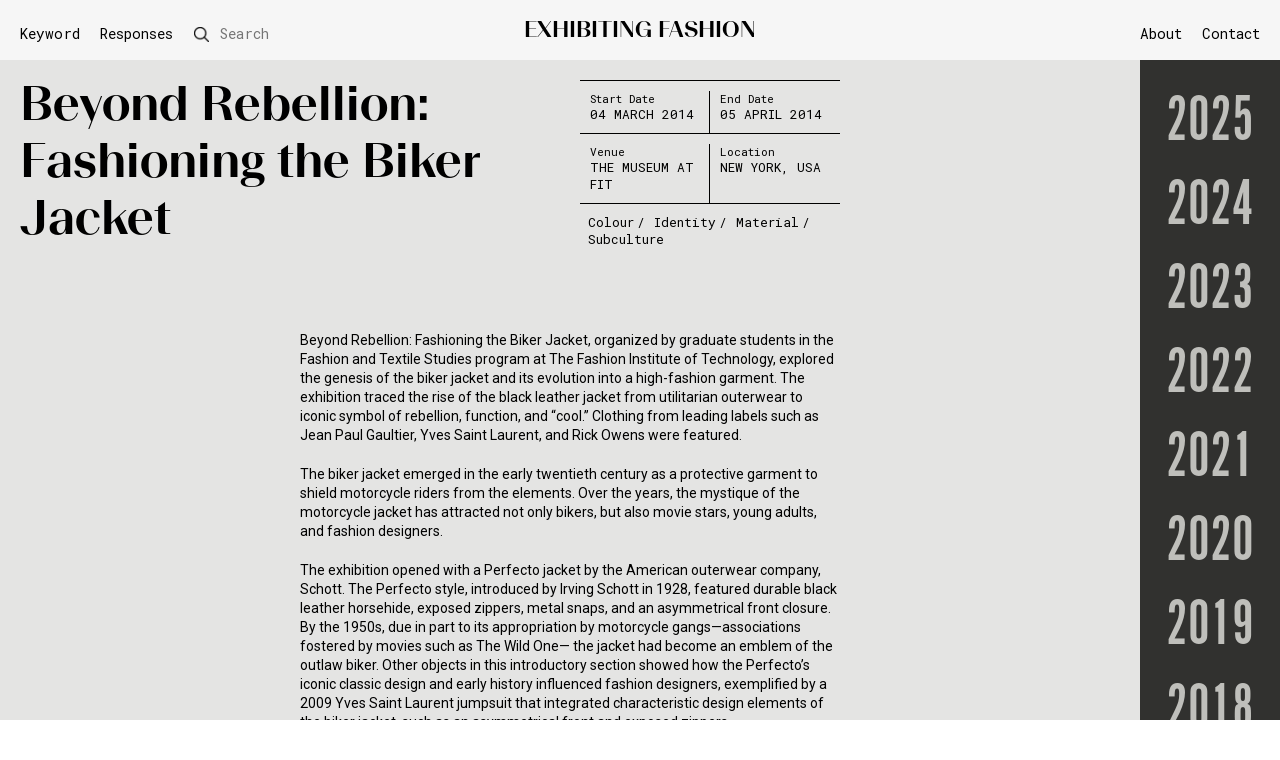

--- FILE ---
content_type: text/html; charset=UTF-8
request_url: https://fashionexhibitionmaking.arts.ac.uk/beyond-rebellion-fashioning-the-biker-jacket/
body_size: 48641
content:
<!DOCTYPE html>

<html lang="en-GB">
<head>

		<meta charset="UTF-8" />
		<meta name="viewport" content="width=device-width" />

		<!--theme colour-->
		<meta name="theme-color" content="#f6f6f6"/>



		<link rel="icon" type="image/png" href="https://fashionexhibitionmaking.arts.ac.uk/wp-content/uploads/2020/07/favicon.ico">

		<link href="https://fonts.googleapis.com/css2?family=Roboto&family=Roboto+Mono&display=swap" rel="stylesheet">

		<link rel="stylesheet" href="https://use.typekit.net/waw5koz.css">


		<link rel="stylesheet" type="text/css" href="https://fashionexhibitionmaking.arts.ac.uk/wp-content/themes/lcf-theme-v12/assets/css/stylesheet.css"/>
		<link rel="stylesheet" type="text/css" href="https://fashionexhibitionmaking.arts.ac.uk/wp-content/themes/lcf-theme-v12/assets/css/accessibility.css"/>


		<script src="https://ajax.googleapis.com/ajax/libs/jquery/3.4.1/jquery.min.js"></script>
		<script data-search-pseudo-elements src="https://use.fontawesome.com/releases/v5.6.3/js/all.js" integrity="sha384-EIHISlAOj4zgYieurP0SdoiBYfGJKkgWedPHH4jCzpCXLmzVsw1ouK59MuUtP4a1" crossorigin="anonymous"></script>

		<script src="https://fashionexhibitionmaking.arts.ac.uk/wp-content/themes/lcf-theme-v12/assets/dist/scripts.min.js"></script>
		<script src="https://fashionexhibitionmaking.arts.ac.uk/wp-content/themes/lcf-theme-v12/assets/dist/functions.js"></script>
		<script src="https://fashionexhibitionmaking.arts.ac.uk/wp-content/themes/lcf-theme-v12/assets/dist/sliders.js"></script>
		<script src="https://fashionexhibitionmaking.arts.ac.uk/wp-content/themes/lcf-theme-v12/assets/dist/year-nav.js"></script>



	<meta name='robots' content='index, follow, max-image-preview:large, max-snippet:-1, max-video-preview:-1' />
	<style>img:is([sizes="auto" i], [sizes^="auto," i]) { contain-intrinsic-size: 3000px 1500px }</style>
	
	<!-- This site is optimized with the Yoast SEO plugin v26.5 - https://yoast.com/wordpress/plugins/seo/ -->
	<title>Beyond Rebellion: Fashioning the Biker Jacket  - Exhibiting Fashion</title>
	<link rel="canonical" href="https://fashionexhibitionmaking.arts.ac.uk/beyond-rebellion-fashioning-the-biker-jacket/" />
	<meta property="og:locale" content="en_GB" />
	<meta property="og:type" content="article" />
	<meta property="og:title" content="Beyond Rebellion: Fashioning the Biker Jacket  - Exhibiting Fashion" />
	<meta property="og:url" content="https://fashionexhibitionmaking.arts.ac.uk/beyond-rebellion-fashioning-the-biker-jacket/" />
	<meta property="og:site_name" content="Exhibiting Fashion" />
	<meta property="article:published_time" content="2014-03-04T16:18:13+00:00" />
	<meta property="article:modified_time" content="2025-12-04T15:43:05+00:00" />
	<meta name="author" content="Bre Stitt" />
	<meta name="twitter:card" content="summary_large_image" />
	<meta name="twitter:label1" content="Written by" />
	<meta name="twitter:data1" content="Bre Stitt" />
	<script type="application/ld+json" class="yoast-schema-graph">{"@context":"https://schema.org","@graph":[{"@type":"WebPage","@id":"https://fashionexhibitionmaking.arts.ac.uk/beyond-rebellion-fashioning-the-biker-jacket/","url":"https://fashionexhibitionmaking.arts.ac.uk/beyond-rebellion-fashioning-the-biker-jacket/","name":"Beyond Rebellion: Fashioning the Biker Jacket  - Exhibiting Fashion","isPartOf":{"@id":"https://fashionexhibitionmaking.arts.ac.uk/#website"},"datePublished":"2014-03-04T16:18:13+00:00","dateModified":"2025-12-04T15:43:05+00:00","author":{"@id":"https://fashionexhibitionmaking.arts.ac.uk/#/schema/person/5bd4467870647b643269d6684fde7044"},"breadcrumb":{"@id":"https://fashionexhibitionmaking.arts.ac.uk/beyond-rebellion-fashioning-the-biker-jacket/#breadcrumb"},"inLanguage":"en-GB","potentialAction":[{"@type":"ReadAction","target":["https://fashionexhibitionmaking.arts.ac.uk/beyond-rebellion-fashioning-the-biker-jacket/"]}]},{"@type":"BreadcrumbList","@id":"https://fashionexhibitionmaking.arts.ac.uk/beyond-rebellion-fashioning-the-biker-jacket/#breadcrumb","itemListElement":[{"@type":"ListItem","position":1,"name":"Home","item":"https://fashionexhibitionmaking.arts.ac.uk/"},{"@type":"ListItem","position":2,"name":"Archive","item":"https://fashionexhibitionmaking.arts.ac.uk/archive/"},{"@type":"ListItem","position":3,"name":"Beyond Rebellion: Fashioning the Biker Jacket "}]},{"@type":"WebSite","@id":"https://fashionexhibitionmaking.arts.ac.uk/#website","url":"https://fashionexhibitionmaking.arts.ac.uk/","name":"Exhibiting Fashion","description":"Comprises an illustrated annual listing of international exhibitions. We invite creative responses to selected exhibitions that interrogate aspects of curatorial practices.","potentialAction":[{"@type":"SearchAction","target":{"@type":"EntryPoint","urlTemplate":"https://fashionexhibitionmaking.arts.ac.uk/?s={search_term_string}"},"query-input":{"@type":"PropertyValueSpecification","valueRequired":true,"valueName":"search_term_string"}}],"inLanguage":"en-GB"},{"@type":"Person","@id":"https://fashionexhibitionmaking.arts.ac.uk/#/schema/person/5bd4467870647b643269d6684fde7044","name":"Bre Stitt","image":{"@type":"ImageObject","inLanguage":"en-GB","@id":"https://fashionexhibitionmaking.arts.ac.uk/#/schema/person/image/","url":"https://secure.gravatar.com/avatar/0aee7f3ca1ea257b3b0adfb386acf1c4a837bc36755d97d7a053287208fc8541?s=96&d=mm&r=g","contentUrl":"https://secure.gravatar.com/avatar/0aee7f3ca1ea257b3b0adfb386acf1c4a837bc36755d97d7a053287208fc8541?s=96&d=mm&r=g","caption":"Bre Stitt"},"url":"https://fashionexhibitionmaking.arts.ac.uk/author/brestitt/"}]}</script>
	<!-- / Yoast SEO plugin. -->


<link rel="alternate" type="application/rss+xml" title="Exhibiting Fashion &raquo; Beyond Rebellion: Fashioning the Biker Jacket  Comments Feed" href="https://fashionexhibitionmaking.arts.ac.uk/beyond-rebellion-fashioning-the-biker-jacket/feed/" />
<link rel='stylesheet' id='wp-block-library-css' href='https://fashionexhibitionmaking.arts.ac.uk/wp-includes/css/dist/block-library/style.min.css?ver=6.8.3' type='text/css' media='all' />
<style id='classic-theme-styles-inline-css' type='text/css'>
/*! This file is auto-generated */
.wp-block-button__link{color:#fff;background-color:#32373c;border-radius:9999px;box-shadow:none;text-decoration:none;padding:calc(.667em + 2px) calc(1.333em + 2px);font-size:1.125em}.wp-block-file__button{background:#32373c;color:#fff;text-decoration:none}
</style>
<style id='global-styles-inline-css' type='text/css'>
:root{--wp--preset--aspect-ratio--square: 1;--wp--preset--aspect-ratio--4-3: 4/3;--wp--preset--aspect-ratio--3-4: 3/4;--wp--preset--aspect-ratio--3-2: 3/2;--wp--preset--aspect-ratio--2-3: 2/3;--wp--preset--aspect-ratio--16-9: 16/9;--wp--preset--aspect-ratio--9-16: 9/16;--wp--preset--color--black: #000000;--wp--preset--color--cyan-bluish-gray: #abb8c3;--wp--preset--color--white: #ffffff;--wp--preset--color--pale-pink: #f78da7;--wp--preset--color--vivid-red: #cf2e2e;--wp--preset--color--luminous-vivid-orange: #ff6900;--wp--preset--color--luminous-vivid-amber: #fcb900;--wp--preset--color--light-green-cyan: #7bdcb5;--wp--preset--color--vivid-green-cyan: #00d084;--wp--preset--color--pale-cyan-blue: #8ed1fc;--wp--preset--color--vivid-cyan-blue: #0693e3;--wp--preset--color--vivid-purple: #9b51e0;--wp--preset--gradient--vivid-cyan-blue-to-vivid-purple: linear-gradient(135deg,rgba(6,147,227,1) 0%,rgb(155,81,224) 100%);--wp--preset--gradient--light-green-cyan-to-vivid-green-cyan: linear-gradient(135deg,rgb(122,220,180) 0%,rgb(0,208,130) 100%);--wp--preset--gradient--luminous-vivid-amber-to-luminous-vivid-orange: linear-gradient(135deg,rgba(252,185,0,1) 0%,rgba(255,105,0,1) 100%);--wp--preset--gradient--luminous-vivid-orange-to-vivid-red: linear-gradient(135deg,rgba(255,105,0,1) 0%,rgb(207,46,46) 100%);--wp--preset--gradient--very-light-gray-to-cyan-bluish-gray: linear-gradient(135deg,rgb(238,238,238) 0%,rgb(169,184,195) 100%);--wp--preset--gradient--cool-to-warm-spectrum: linear-gradient(135deg,rgb(74,234,220) 0%,rgb(151,120,209) 20%,rgb(207,42,186) 40%,rgb(238,44,130) 60%,rgb(251,105,98) 80%,rgb(254,248,76) 100%);--wp--preset--gradient--blush-light-purple: linear-gradient(135deg,rgb(255,206,236) 0%,rgb(152,150,240) 100%);--wp--preset--gradient--blush-bordeaux: linear-gradient(135deg,rgb(254,205,165) 0%,rgb(254,45,45) 50%,rgb(107,0,62) 100%);--wp--preset--gradient--luminous-dusk: linear-gradient(135deg,rgb(255,203,112) 0%,rgb(199,81,192) 50%,rgb(65,88,208) 100%);--wp--preset--gradient--pale-ocean: linear-gradient(135deg,rgb(255,245,203) 0%,rgb(182,227,212) 50%,rgb(51,167,181) 100%);--wp--preset--gradient--electric-grass: linear-gradient(135deg,rgb(202,248,128) 0%,rgb(113,206,126) 100%);--wp--preset--gradient--midnight: linear-gradient(135deg,rgb(2,3,129) 0%,rgb(40,116,252) 100%);--wp--preset--font-size--small: 13px;--wp--preset--font-size--medium: 20px;--wp--preset--font-size--large: 36px;--wp--preset--font-size--x-large: 42px;--wp--preset--spacing--20: 0.44rem;--wp--preset--spacing--30: 0.67rem;--wp--preset--spacing--40: 1rem;--wp--preset--spacing--50: 1.5rem;--wp--preset--spacing--60: 2.25rem;--wp--preset--spacing--70: 3.38rem;--wp--preset--spacing--80: 5.06rem;--wp--preset--shadow--natural: 6px 6px 9px rgba(0, 0, 0, 0.2);--wp--preset--shadow--deep: 12px 12px 50px rgba(0, 0, 0, 0.4);--wp--preset--shadow--sharp: 6px 6px 0px rgba(0, 0, 0, 0.2);--wp--preset--shadow--outlined: 6px 6px 0px -3px rgba(255, 255, 255, 1), 6px 6px rgba(0, 0, 0, 1);--wp--preset--shadow--crisp: 6px 6px 0px rgba(0, 0, 0, 1);}:where(.is-layout-flex){gap: 0.5em;}:where(.is-layout-grid){gap: 0.5em;}body .is-layout-flex{display: flex;}.is-layout-flex{flex-wrap: wrap;align-items: center;}.is-layout-flex > :is(*, div){margin: 0;}body .is-layout-grid{display: grid;}.is-layout-grid > :is(*, div){margin: 0;}:where(.wp-block-columns.is-layout-flex){gap: 2em;}:where(.wp-block-columns.is-layout-grid){gap: 2em;}:where(.wp-block-post-template.is-layout-flex){gap: 1.25em;}:where(.wp-block-post-template.is-layout-grid){gap: 1.25em;}.has-black-color{color: var(--wp--preset--color--black) !important;}.has-cyan-bluish-gray-color{color: var(--wp--preset--color--cyan-bluish-gray) !important;}.has-white-color{color: var(--wp--preset--color--white) !important;}.has-pale-pink-color{color: var(--wp--preset--color--pale-pink) !important;}.has-vivid-red-color{color: var(--wp--preset--color--vivid-red) !important;}.has-luminous-vivid-orange-color{color: var(--wp--preset--color--luminous-vivid-orange) !important;}.has-luminous-vivid-amber-color{color: var(--wp--preset--color--luminous-vivid-amber) !important;}.has-light-green-cyan-color{color: var(--wp--preset--color--light-green-cyan) !important;}.has-vivid-green-cyan-color{color: var(--wp--preset--color--vivid-green-cyan) !important;}.has-pale-cyan-blue-color{color: var(--wp--preset--color--pale-cyan-blue) !important;}.has-vivid-cyan-blue-color{color: var(--wp--preset--color--vivid-cyan-blue) !important;}.has-vivid-purple-color{color: var(--wp--preset--color--vivid-purple) !important;}.has-black-background-color{background-color: var(--wp--preset--color--black) !important;}.has-cyan-bluish-gray-background-color{background-color: var(--wp--preset--color--cyan-bluish-gray) !important;}.has-white-background-color{background-color: var(--wp--preset--color--white) !important;}.has-pale-pink-background-color{background-color: var(--wp--preset--color--pale-pink) !important;}.has-vivid-red-background-color{background-color: var(--wp--preset--color--vivid-red) !important;}.has-luminous-vivid-orange-background-color{background-color: var(--wp--preset--color--luminous-vivid-orange) !important;}.has-luminous-vivid-amber-background-color{background-color: var(--wp--preset--color--luminous-vivid-amber) !important;}.has-light-green-cyan-background-color{background-color: var(--wp--preset--color--light-green-cyan) !important;}.has-vivid-green-cyan-background-color{background-color: var(--wp--preset--color--vivid-green-cyan) !important;}.has-pale-cyan-blue-background-color{background-color: var(--wp--preset--color--pale-cyan-blue) !important;}.has-vivid-cyan-blue-background-color{background-color: var(--wp--preset--color--vivid-cyan-blue) !important;}.has-vivid-purple-background-color{background-color: var(--wp--preset--color--vivid-purple) !important;}.has-black-border-color{border-color: var(--wp--preset--color--black) !important;}.has-cyan-bluish-gray-border-color{border-color: var(--wp--preset--color--cyan-bluish-gray) !important;}.has-white-border-color{border-color: var(--wp--preset--color--white) !important;}.has-pale-pink-border-color{border-color: var(--wp--preset--color--pale-pink) !important;}.has-vivid-red-border-color{border-color: var(--wp--preset--color--vivid-red) !important;}.has-luminous-vivid-orange-border-color{border-color: var(--wp--preset--color--luminous-vivid-orange) !important;}.has-luminous-vivid-amber-border-color{border-color: var(--wp--preset--color--luminous-vivid-amber) !important;}.has-light-green-cyan-border-color{border-color: var(--wp--preset--color--light-green-cyan) !important;}.has-vivid-green-cyan-border-color{border-color: var(--wp--preset--color--vivid-green-cyan) !important;}.has-pale-cyan-blue-border-color{border-color: var(--wp--preset--color--pale-cyan-blue) !important;}.has-vivid-cyan-blue-border-color{border-color: var(--wp--preset--color--vivid-cyan-blue) !important;}.has-vivid-purple-border-color{border-color: var(--wp--preset--color--vivid-purple) !important;}.has-vivid-cyan-blue-to-vivid-purple-gradient-background{background: var(--wp--preset--gradient--vivid-cyan-blue-to-vivid-purple) !important;}.has-light-green-cyan-to-vivid-green-cyan-gradient-background{background: var(--wp--preset--gradient--light-green-cyan-to-vivid-green-cyan) !important;}.has-luminous-vivid-amber-to-luminous-vivid-orange-gradient-background{background: var(--wp--preset--gradient--luminous-vivid-amber-to-luminous-vivid-orange) !important;}.has-luminous-vivid-orange-to-vivid-red-gradient-background{background: var(--wp--preset--gradient--luminous-vivid-orange-to-vivid-red) !important;}.has-very-light-gray-to-cyan-bluish-gray-gradient-background{background: var(--wp--preset--gradient--very-light-gray-to-cyan-bluish-gray) !important;}.has-cool-to-warm-spectrum-gradient-background{background: var(--wp--preset--gradient--cool-to-warm-spectrum) !important;}.has-blush-light-purple-gradient-background{background: var(--wp--preset--gradient--blush-light-purple) !important;}.has-blush-bordeaux-gradient-background{background: var(--wp--preset--gradient--blush-bordeaux) !important;}.has-luminous-dusk-gradient-background{background: var(--wp--preset--gradient--luminous-dusk) !important;}.has-pale-ocean-gradient-background{background: var(--wp--preset--gradient--pale-ocean) !important;}.has-electric-grass-gradient-background{background: var(--wp--preset--gradient--electric-grass) !important;}.has-midnight-gradient-background{background: var(--wp--preset--gradient--midnight) !important;}.has-small-font-size{font-size: var(--wp--preset--font-size--small) !important;}.has-medium-font-size{font-size: var(--wp--preset--font-size--medium) !important;}.has-large-font-size{font-size: var(--wp--preset--font-size--large) !important;}.has-x-large-font-size{font-size: var(--wp--preset--font-size--x-large) !important;}
:where(.wp-block-post-template.is-layout-flex){gap: 1.25em;}:where(.wp-block-post-template.is-layout-grid){gap: 1.25em;}
:where(.wp-block-columns.is-layout-flex){gap: 2em;}:where(.wp-block-columns.is-layout-grid){gap: 2em;}
:root :where(.wp-block-pullquote){font-size: 1.5em;line-height: 1.6;}
</style>
<link rel="https://api.w.org/" href="https://fashionexhibitionmaking.arts.ac.uk/wp-json/" /><link rel="alternate" title="JSON" type="application/json" href="https://fashionexhibitionmaking.arts.ac.uk/wp-json/wp/v2/posts/10209" /><link rel="alternate" title="oEmbed (JSON)" type="application/json+oembed" href="https://fashionexhibitionmaking.arts.ac.uk/wp-json/oembed/1.0/embed?url=https%3A%2F%2Ffashionexhibitionmaking.arts.ac.uk%2Fbeyond-rebellion-fashioning-the-biker-jacket%2F" />
<link rel="alternate" title="oEmbed (XML)" type="text/xml+oembed" href="https://fashionexhibitionmaking.arts.ac.uk/wp-json/oembed/1.0/embed?url=https%3A%2F%2Ffashionexhibitionmaking.arts.ac.uk%2Fbeyond-rebellion-fashioning-the-biker-jacket%2F&#038;format=xml" />

		<!-- GA Google Analytics @ https://m0n.co/ga -->
		<script>
			(function(i,s,o,g,r,a,m){i['GoogleAnalyticsObject']=r;i[r]=i[r]||function(){
			(i[r].q=i[r].q||[]).push(arguments)},i[r].l=1*new Date();a=s.createElement(o),
			m=s.getElementsByTagName(o)[0];a.async=1;a.src=g;m.parentNode.insertBefore(a,m)
			})(window,document,'script','https://www.google-analytics.com/analytics.js','ga');
			ga('create', 'UA-148102135-2', 'auto');
			ga('send', 'pageview');
		</script>

	
</head>

<body class="wp-singular post-template-default single single-post postid-10209 single-format-standard wp-theme-lcf-theme-v12">

	<span role="navigation" aria-label="Skip to content">
		<a class="skip-to-content-link"  href="#main" tabindex="0">
		  Skip to content
		</a>
	</span>

	 <header id="header">
	<div class="o_container f_a-fe f_nowrap">
		<div class="fc-4 fc_large-3 fc_medium-1">
			<div class="o_content left">
				<nav class="u_medium-hide" aria-label="Index & Search Menu">
					<a class="e_index-trigger j_index-trigger" href="#index">Keyword</a>
					<div class="desktop-index"></div>
                    <!-- Change described in ticket SRV-478166 -->
                    <a href="https://fashionexhibitionmaking.arts.ac.uk/category/in-response/" aria-current="page" style="text-decoration:none;padding:0 10px;">Responses</a>
                    
					<div class="j_desktop-search" >
						<form role="search" method="get" id="searchform" class="e_search-form" action="https://fashionexhibitionmaking.arts.ac.uk/">
    <div class="flex f_a-c">
		<span class="e_search-label j_search-form">
			<!--img src="/assets/img/search.png" class="e_search-icon"-->
			<span class="u_medium-hide">Search</span>
		</span>
	    <div class="e_search-input-wrapper">
	    	<div class="e_search-submit-wrapper">
		    	<!--img src="/assets/img/search.png" class="e_search-icon"-->
		    	<input type="submit" id="searchsubmit" class="e_search-submit" value="Search" />
	       	</div>
	       	<label class="screen-reader-text" for="s">Search</label>
		    <input title="search" id="s" type="text" value="" name="s" class=" e_search-input" placeholder="Search"/>
		    
	    </div>
	</div>
    
</form>


					</div>
				</nav>
				<div class="u_medium-show">
					<span tabindex="0" class="e_menu-toggle j_menu-toggle" role="button" aria-pressed="false" aria-label="Toggle menu">
						<img src="https://fashionexhibitionmaking.arts.ac.uk/wp-content/themes/lcf-theme-v12/assets/img/menu-icon.png" alt="Menu Icon" class="e_menu-icon">
					</span>
				</div>
			</div>
		</div>
		<div class="fc-4 fc_large-6 fc_medium-10">
			<div class='o_content u_center' itemscope itemtype="http://schema.org/Organization">
				<a href="https://fashionexhibitionmaking.arts.ac.uk/archive/" title="Exhibiting Fashion" itemprop="url">
					<span class="e_h1" itemprop="logo">Exhibiting Fashion</span>
				</a>
			</div>
		</div>
		<div class="fc-4 fc_large-3 fc_medium-1">
			<div class="o_content right">
				<nav class="u_medium-hide" aria-label="Main Menu">
					<ul id="menu-main-menu" class="menu"><li id="menu-item-15" class="menu-item menu-item-type-post_type menu-item-object-page menu-item-15"><a href="https://fashionexhibitionmaking.arts.ac.uk/about/">About</a></li>
<li id="menu-item-14" class="menu-item menu-item-type-post_type menu-item-object-page menu-item-14"><a href="https://fashionexhibitionmaking.arts.ac.uk/contact/">Contact</a></li>
</ul>				</nav>
				<div class="u_medium-show">
		    		<a href="https://fashionexhibitionmaking.arts.ac.uk/?s="><img src="https://fashionexhibitionmaking.arts.ac.uk/wp-content/themes/lcf-theme-v12/assets/img/search.png" class="e_search-icon-mobile"></a>
				</div>
			</div>
		</div>
	</div>
</header>
<div class="c_mobile-menu j_menu">
	<div class="o_container">
		<div class="fc-12">
			<div class="u_p-10">
				<nav aria-label="Mobile Menu">
					<span class="e_index-trigger j_index-trigger">Keyword</span>
					<a href="https://fashionexhibitionmaking.arts.ac.uk/category/in-response/" aria-current="page" style="text-decoration:none; padding: 5px 0; display: block;" >Responses</a>

					<ul id="menu-main-menu-1" class="menu"><li class="menu-item menu-item-type-post_type menu-item-object-page menu-item-15"><a href="https://fashionexhibitionmaking.arts.ac.uk/about/">About</a></li>
<li class="menu-item menu-item-type-post_type menu-item-object-page menu-item-14"><a href="https://fashionexhibitionmaking.arts.ac.uk/contact/">Contact</a></li>
</ul>				</nav>
			</div>
		</div>
	</div>
</div>
<div class="mobile-index">
</div><div id="index" class="c_index">
	<div class="o_container">
		<div class="fc-9">
			<div class="u_p-10">
				<h2>Keyword</h2>
				<ul class="e_cat">
					<li><a href="https://fashionexhibitionmaking.arts.ac.uk/category/17th-century/">17th Century</a></li><li><a href="https://fashionexhibitionmaking.arts.ac.uk/category/18th-century/">18th Century</a></li><li><a href="https://fashionexhibitionmaking.arts.ac.uk/category/1900s/">1900s</a></li><li><a href="https://fashionexhibitionmaking.arts.ac.uk/category/1910s/">1910s</a></li><li><a href="https://fashionexhibitionmaking.arts.ac.uk/category/1920s/">1920s</a></li><li><a href="https://fashionexhibitionmaking.arts.ac.uk/category/1930s/">1930s</a></li><li><a href="https://fashionexhibitionmaking.arts.ac.uk/category/1940s/">1940s</a></li><li><a href="https://fashionexhibitionmaking.arts.ac.uk/category/1950s/">1950s</a></li><li><a href="https://fashionexhibitionmaking.arts.ac.uk/category/1960s/">1960s</a></li><li><a href="https://fashionexhibitionmaking.arts.ac.uk/category/1970s/">1970s</a></li><li><a href="https://fashionexhibitionmaking.arts.ac.uk/category/1980s/">1980s</a></li><li><a href="https://fashionexhibitionmaking.arts.ac.uk/category/1990s/">1990s</a></li><li><a href="https://fashionexhibitionmaking.arts.ac.uk/category/19th-century/">19th Century</a></li><li><a href="https://fashionexhibitionmaking.arts.ac.uk/category/2000s/">2000s</a></li><li><a href="https://fashionexhibitionmaking.arts.ac.uk/category/2010s/">2010s</a></li><li><a href="https://fashionexhibitionmaking.arts.ac.uk/category/20th-century/">20th Century</a></li><li><a href="https://fashionexhibitionmaking.arts.ac.uk/category/21st-century/">21st Century</a></li><li><a href="https://fashionexhibitionmaking.arts.ac.uk/category/accessory/">Accessory</a></li><li><a href="https://fashionexhibitionmaking.arts.ac.uk/category/activism/">Activism</a></li><li><a href="https://fashionexhibitionmaking.arts.ac.uk/category/animal/">Animal</a></li><li><a href="https://fashionexhibitionmaking.arts.ac.uk/category/architecture/">Architecture</a></li><li><a href="https://fashionexhibitionmaking.arts.ac.uk/category/archive/">Archive</a></li><li><a href="https://fashionexhibitionmaking.arts.ac.uk/category/art/">Art</a></li><li><a href="https://fashionexhibitionmaking.arts.ac.uk/category/art-deco/">Art Deco</a></li><li><a href="https://fashionexhibitionmaking.arts.ac.uk/category/bags/">Bags</a></li><li><a href="https://fashionexhibitionmaking.arts.ac.uk/category/biography/">Biography</a></li><li><a href="https://fashionexhibitionmaking.arts.ac.uk/category/biography-of-object/">Biography of object</a></li><li><a href="https://fashionexhibitionmaking.arts.ac.uk/category/branding/">Branding</a></li><li><a href="https://fashionexhibitionmaking.arts.ac.uk/category/children/">Children</a></li><li><a href="https://fashionexhibitionmaking.arts.ac.uk/category/climate-crisis/">Climate crisis</a></li><li><a href="https://fashionexhibitionmaking.arts.ac.uk/category/collaboration/">Collaboration</a></li><li><a href="https://fashionexhibitionmaking.arts.ac.uk/category/collecting/">Collecting</a></li><li><a href="https://fashionexhibitionmaking.arts.ac.uk/category/collection/">Collection</a></li><li><a href="https://fashionexhibitionmaking.arts.ac.uk/category/colour/">Colour</a></li><li><a href="https://fashionexhibitionmaking.arts.ac.uk/category/construction/">Construction</a></li><li><a href="https://fashionexhibitionmaking.arts.ac.uk/category/conversation/">Conversation</a></li><li><a href="https://fashionexhibitionmaking.arts.ac.uk/category/costume/">Costume</a></li><li><a href="https://fashionexhibitionmaking.arts.ac.uk/category/couture/">Couture</a></li><li><a href="https://fashionexhibitionmaking.arts.ac.uk/category/craft/">Craft</a></li><li><a href="https://fashionexhibitionmaking.arts.ac.uk/category/dance/">Dance</a></li><li><a href="https://fashionexhibitionmaking.arts.ac.uk/category/decoration/">Decoration</a></li><li><a href="https://fashionexhibitionmaking.arts.ac.uk/category/design/">Design</a></li><li><a href="https://fashionexhibitionmaking.arts.ac.uk/category/designer-histories/">Designer Histories</a></li><li><a href="https://fashionexhibitionmaking.arts.ac.uk/category/designers/">Designers</a></li><li><a href="https://fashionexhibitionmaking.arts.ac.uk/category/diamonds/">Diamonds</a></li><li><a href="https://fashionexhibitionmaking.arts.ac.uk/category/diaspora/">Diaspora</a></li><li><a href="https://fashionexhibitionmaking.arts.ac.uk/category/disabilities/">Disabilities</a></li><li><a href="https://fashionexhibitionmaking.arts.ac.uk/category/embroidery/">Embroidery</a></li><li><a href="https://fashionexhibitionmaking.arts.ac.uk/category/emotion/">Emotion</a></li><li><a href="https://fashionexhibitionmaking.arts.ac.uk/category/environment/">Environment</a></li><li><a href="https://fashionexhibitionmaking.arts.ac.uk/category/everyday/">Everyday</a></li><li><a href="https://fashionexhibitionmaking.arts.ac.uk/category/exhibition-making/">Exhibition-making</a></li><li><a href="https://fashionexhibitionmaking.arts.ac.uk/category/eyewear/">Eyewear</a></li><li><a href="https://fashionexhibitionmaking.arts.ac.uk/category/fabric/">Fabric</a></li><li><a href="https://fashionexhibitionmaking.arts.ac.uk/category/fan/">Fan</a></li><li><a href="https://fashionexhibitionmaking.arts.ac.uk/category/fashion-history/">Fashion History</a></li><li><a href="https://fashionexhibitionmaking.arts.ac.uk/category/fashion-illustration/">Fashion Illustration</a></li><li><a href="https://fashionexhibitionmaking.arts.ac.uk/category/feather/">Feather</a></li><li><a href="https://fashionexhibitionmaking.arts.ac.uk/category/film/">Film</a></li><li><a href="https://fashionexhibitionmaking.arts.ac.uk/category/fine-art/">Fine Art</a></li><li><a href="https://fashionexhibitionmaking.arts.ac.uk/category/flowers/">Flowers</a></li><li><a href="https://fashionexhibitionmaking.arts.ac.uk/category/folklore/">Folklore</a></li><li><a href="https://fashionexhibitionmaking.arts.ac.uk/category/footwear/">Footwear</a></li><li><a href="https://fashionexhibitionmaking.arts.ac.uk/category/fur/">Fur</a></li><li><a href="https://fashionexhibitionmaking.arts.ac.uk/category/gender/">Gender</a></li><li><a href="https://fashionexhibitionmaking.arts.ac.uk/category/geography/">Geography</a></li><li><a href="https://fashionexhibitionmaking.arts.ac.uk/category/gesture/">Gesture</a></li><li><a href="https://fashionexhibitionmaking.arts.ac.uk/category/glasses/">Glasses</a></li><li><a href="https://fashionexhibitionmaking.arts.ac.uk/category/graphics/">Graphics</a></li><li><a href="https://fashionexhibitionmaking.arts.ac.uk/category/hat/">Hat</a></li><li><a href="https://fashionexhibitionmaking.arts.ac.uk/category/haute-couture/">Haute couture</a></li><li><a href="https://fashionexhibitionmaking.arts.ac.uk/category/heritage/">Heritage</a></li><li><a href="https://fashionexhibitionmaking.arts.ac.uk/category/history/">History</a></li><li><a href="https://fashionexhibitionmaking.arts.ac.uk/category/identity/">Identity</a></li><li><a href="https://fashionexhibitionmaking.arts.ac.uk/category/illustration/">Illustration</a></li><li><a href="https://fashionexhibitionmaking.arts.ac.uk/category/innovation/">Innovation</a></li><li><a href="https://fashionexhibitionmaking.arts.ac.uk/category/installation/">Installation</a></li><li><a href="https://fashionexhibitionmaking.arts.ac.uk/category/interactive/">Interactive</a></li><li><a href="https://fashionexhibitionmaking.arts.ac.uk/category/jewellery/">Jewellery</a></li><li><a href="https://fashionexhibitionmaking.arts.ac.uk/category/knitwear/">Knitwear</a></li><li><a href="https://fashionexhibitionmaking.arts.ac.uk/category/lace/">Lace</a></li><li><a href="https://fashionexhibitionmaking.arts.ac.uk/category/leather/">Leather</a></li><li><a href="https://fashionexhibitionmaking.arts.ac.uk/category/lgbtq/">LGBTQ</a></li><li><a href="https://fashionexhibitionmaking.arts.ac.uk/category/liberty/">Liberty</a></li><li><a href="https://fashionexhibitionmaking.arts.ac.uk/category/light/">Light</a></li><li><a href="https://fashionexhibitionmaking.arts.ac.uk/category/literature/">Literature</a></li><li><a href="https://fashionexhibitionmaking.arts.ac.uk/category/make-up/">Make-up</a></li><li><a href="https://fashionexhibitionmaking.arts.ac.uk/category/mannequin/">Mannequin</a></li><li><a href="https://fashionexhibitionmaking.arts.ac.uk/category/material/">Material</a></li><li><a href="https://fashionexhibitionmaking.arts.ac.uk/category/medieval/">Medieval</a></li><li><a href="https://fashionexhibitionmaking.arts.ac.uk/category/memory/">Memory</a></li><li><a href="https://fashionexhibitionmaking.arts.ac.uk/category/menswear/">Menswear</a></li><li><a href="https://fashionexhibitionmaking.arts.ac.uk/category/millinery/">Millinery</a></li><li><a href="https://fashionexhibitionmaking.arts.ac.uk/category/monarchy/">Monarchy</a></li><li><a href="https://fashionexhibitionmaking.arts.ac.uk/category/motif/">Motif</a></li><li><a href="https://fashionexhibitionmaking.arts.ac.uk/category/music/">Music</a></li><li><a href="https://fashionexhibitionmaking.arts.ac.uk/category/nature/">Nature</a></li><li><a href="https://fashionexhibitionmaking.arts.ac.uk/category/new-look/">New Look</a></li><li><a href="https://fashionexhibitionmaking.arts.ac.uk/category/object-object/">Object</a></li><li><a href="https://fashionexhibitionmaking.arts.ac.uk/category/pearls/">Pearls</a></li><li><a href="https://fashionexhibitionmaking.arts.ac.uk/category/performance/">Performance</a></li><li><a href="https://fashionexhibitionmaking.arts.ac.uk/category/photography/">Photography</a></li><li><a href="https://fashionexhibitionmaking.arts.ac.uk/category/popular-culture/">Popular Culture</a></li><li><a href="https://fashionexhibitionmaking.arts.ac.uk/category/process/">Process</a></li><li><a href="https://fashionexhibitionmaking.arts.ac.uk/category/production/">Production</a></li><li><a href="https://fashionexhibitionmaking.arts.ac.uk/category/punk/">Punk</a></li><li><a href="https://fashionexhibitionmaking.arts.ac.uk/category/ready-to-wear/">Ready to Wear</a></li><li><a href="https://fashionexhibitionmaking.arts.ac.uk/category/religion/">Religion</a></li><li><a href="https://fashionexhibitionmaking.arts.ac.uk/category/representation/">Representation</a></li><li><a href="https://fashionexhibitionmaking.arts.ac.uk/category/in-response/">Response</a></li><li><a href="https://fashionexhibitionmaking.arts.ac.uk/category/roses/">Roses</a></li><li><a href="https://fashionexhibitionmaking.arts.ac.uk/category/runway-show/">Runway Show</a></li><li><a href="https://fashionexhibitionmaking.arts.ac.uk/category/shoes/">Shoes</a></li><li><a href="https://fashionexhibitionmaking.arts.ac.uk/category/site/">Site</a></li><li><a href="https://fashionexhibitionmaking.arts.ac.uk/category/space/">Space</a></li><li><a href="https://fashionexhibitionmaking.arts.ac.uk/category/sportswear/">Sportswear</a></li><li><a href="https://fashionexhibitionmaking.arts.ac.uk/category/stone/">Stone</a></li><li><a href="https://fashionexhibitionmaking.arts.ac.uk/category/storytelling/">Storytelling</a></li><li><a href="https://fashionexhibitionmaking.arts.ac.uk/category/streetwear/">Streetwear</a></li><li><a href="https://fashionexhibitionmaking.arts.ac.uk/category/subculture/">Subculture</a></li><li><a href="https://fashionexhibitionmaking.arts.ac.uk/category/survey/">Survey</a></li><li><a href="https://fashionexhibitionmaking.arts.ac.uk/category/sustainability/">Sustainability</a></li><li><a href="https://fashionexhibitionmaking.arts.ac.uk/category/swimwear/">Swimwear</a></li><li><a href="https://fashionexhibitionmaking.arts.ac.uk/category/t-shirt/">T-shirt</a></li><li><a href="https://fashionexhibitionmaking.arts.ac.uk/category/tailoring/">Tailoring</a></li><li><a href="https://fashionexhibitionmaking.arts.ac.uk/category/taste/">Taste</a></li><li><a href="https://fashionexhibitionmaking.arts.ac.uk/category/technique/">Technique</a></li><li><a href="https://fashionexhibitionmaking.arts.ac.uk/category/technology/">Technology</a></li><li><a href="https://fashionexhibitionmaking.arts.ac.uk/category/textile/">Textile</a></li><li><a href="https://fashionexhibitionmaking.arts.ac.uk/category/texture/">Texture</a></li><li><a href="https://fashionexhibitionmaking.arts.ac.uk/category/theatre/">Theatre</a></li><li><a href="https://fashionexhibitionmaking.arts.ac.uk/category/trade/">Trade</a></li><li><a href="https://fashionexhibitionmaking.arts.ac.uk/category/tradition/">Tradition</a></li><li><a href="https://fashionexhibitionmaking.arts.ac.uk/category/trans/">Trans</a></li><li><a href="https://fashionexhibitionmaking.arts.ac.uk/category/uncategorised/">Uncategorised</a></li><li><a href="https://fashionexhibitionmaking.arts.ac.uk/category/underwear/">Underwear</a></li><li><a href="https://fashionexhibitionmaking.arts.ac.uk/category/uniform/">Uniform</a></li><li><a href="https://fashionexhibitionmaking.arts.ac.uk/category/utility-design/">Utility Design</a></li><li><a href="https://fashionexhibitionmaking.arts.ac.uk/category/wartime/">Wartime</a></li><li><a href="https://fashionexhibitionmaking.arts.ac.uk/category/weaving/">Weaving</a></li><li><a href="https://fashionexhibitionmaking.arts.ac.uk/category/wedding/">Wedding</a></li><li><a href="https://fashionexhibitionmaking.arts.ac.uk/category/wigs/">Wigs</a></li><li><a href="https://fashionexhibitionmaking.arts.ac.uk/category/womenswear/">Womenswear</a></li>				</ul>
				<button class="e_index-close j_index-trigger">Close</button>
			</div>
		</div>
	</div>
</div><aside id="aside">
	<div class="o_content">
		<nav aria-label="Year Menu">
									<ul>
								<li><a href="https://fashionexhibitionmaking.arts.ac.uk/tag/2025/" class="">2025</a></li>
								<li><a href="https://fashionexhibitionmaking.arts.ac.uk/tag/2024/" class="">2024</a></li>
								<li><a href="https://fashionexhibitionmaking.arts.ac.uk/tag/2023/" class="">2023</a></li>
								<li><a href="https://fashionexhibitionmaking.arts.ac.uk/tag/2022/" class="">2022</a></li>
								<li><a href="https://fashionexhibitionmaking.arts.ac.uk/tag/2021/" class="">2021</a></li>
								<li><a href="https://fashionexhibitionmaking.arts.ac.uk/tag/2020/" class="">2020</a></li>
								<li><a href="https://fashionexhibitionmaking.arts.ac.uk/tag/2019/" class="">2019</a></li>
								<li><a href="https://fashionexhibitionmaking.arts.ac.uk/tag/2018/" class="">2018</a></li>
								<li><a href="https://fashionexhibitionmaking.arts.ac.uk/tag/2017/" class="">2017</a></li>
								<li><a href="https://fashionexhibitionmaking.arts.ac.uk/tag/2016/" class="">2016</a></li>
								<li><a href="https://fashionexhibitionmaking.arts.ac.uk/tag/2015/" class="">2015</a></li>
								<li><a href="https://fashionexhibitionmaking.arts.ac.uk/tag/2014/" class="active">2014</a></li>
								<li><a href="https://fashionexhibitionmaking.arts.ac.uk/tag/2013/" class="">2013</a></li>
								<li><a href="https://fashionexhibitionmaking.arts.ac.uk/tag/2012/" class="">2012</a></li>
								<li><a href="https://fashionexhibitionmaking.arts.ac.uk/tag/2011/" class="">2011</a></li>
								<li><a href="https://fashionexhibitionmaking.arts.ac.uk/tag/2010/" class="">2010</a></li>
								<li><a href="https://fashionexhibitionmaking.arts.ac.uk/tag/2009/" class="">2009</a></li>
								<li><a href="https://fashionexhibitionmaking.arts.ac.uk/tag/2008/" class="">2008</a></li>
								<li><a href="https://fashionexhibitionmaking.arts.ac.uk/tag/2007/" class="">2007</a></li>
								<li><a href="https://fashionexhibitionmaking.arts.ac.uk/tag/2006/" class="">2006</a></li>
								<li><a href="https://fashionexhibitionmaking.arts.ac.uk/tag/2005/" class="">2005</a></li>
								<li><a href="https://fashionexhibitionmaking.arts.ac.uk/tag/2004/" class="">2004</a></li>
								<li><a href="https://fashionexhibitionmaking.arts.ac.uk/tag/2003/" class="">2003</a></li>
								<li><a href="https://fashionexhibitionmaking.arts.ac.uk/tag/2002/" class="">2002</a></li>
								<li><a href="https://fashionexhibitionmaking.arts.ac.uk/tag/2001/" class="">2001</a></li>
								<li><a href="https://fashionexhibitionmaking.arts.ac.uk/tag/2000/" class="">2000</a></li>
								<li><a href="https://fashionexhibitionmaking.arts.ac.uk/tag/1999/" class="">1999</a></li>
								<li><a href="https://fashionexhibitionmaking.arts.ac.uk/tag/1998/" class="">1998</a></li>
								<li><a href="https://fashionexhibitionmaking.arts.ac.uk/tag/1997/" class="">1997</a></li>
								<li><a href="https://fashionexhibitionmaking.arts.ac.uk/tag/1996/" class="">1996</a></li>
								<li><a href="https://fashionexhibitionmaking.arts.ac.uk/tag/1995/" class="">1995</a></li>
								<li><a href="https://fashionexhibitionmaking.arts.ac.uk/tag/1994/" class="">1994</a></li>
								<li><a href="https://fashionexhibitionmaking.arts.ac.uk/tag/1993/" class="">1993</a></li>
								<li><a href="https://fashionexhibitionmaking.arts.ac.uk/tag/1992/" class="">1992</a></li>
								<li><a href="https://fashionexhibitionmaking.arts.ac.uk/tag/1991/" class="">1991</a></li>
								<li><a href="https://fashionexhibitionmaking.arts.ac.uk/tag/1990/" class="">1990</a></li>
								<li><a href="https://fashionexhibitionmaking.arts.ac.uk/tag/1989/" class="">1989</a></li>
								<li><a href="https://fashionexhibitionmaking.arts.ac.uk/tag/1988/" class="">1988</a></li>
								<li><a href="https://fashionexhibitionmaking.arts.ac.uk/tag/1987/" class="">1987</a></li>
								<li><a href="https://fashionexhibitionmaking.arts.ac.uk/tag/1986/" class="">1986</a></li>
								<li><a href="https://fashionexhibitionmaking.arts.ac.uk/tag/1985/" class="">1985</a></li>
								<li><a href="https://fashionexhibitionmaking.arts.ac.uk/tag/1984/" class="">1984</a></li>
								<li><a href="https://fashionexhibitionmaking.arts.ac.uk/tag/1983/" class="">1983</a></li>
								<li><a href="https://fashionexhibitionmaking.arts.ac.uk/tag/1982/" class="">1982</a></li>
								<li><a href="https://fashionexhibitionmaking.arts.ac.uk/tag/1981/" class="">1981</a></li>
								<li><a href="https://fashionexhibitionmaking.arts.ac.uk/tag/1980/" class="">1980</a></li>
								<li><a href="https://fashionexhibitionmaking.arts.ac.uk/tag/1979/" class="">1979</a></li>
								<li><a href="https://fashionexhibitionmaking.arts.ac.uk/tag/1978/" class="">1978</a></li>
								<li><a href="https://fashionexhibitionmaking.arts.ac.uk/tag/1977/" class="">1977</a></li>
								<li><a href="https://fashionexhibitionmaking.arts.ac.uk/tag/1976/" class="">1976</a></li>
								<li><a href="https://fashionexhibitionmaking.arts.ac.uk/tag/1975/" class="">1975</a></li>
								<li><a href="https://fashionexhibitionmaking.arts.ac.uk/tag/1974/" class="">1974</a></li>
								<li><a href="https://fashionexhibitionmaking.arts.ac.uk/tag/1973/" class="">1973</a></li>
								<li><a href="https://fashionexhibitionmaking.arts.ac.uk/tag/1972/" class="">1972</a></li>
								<li><a href="https://fashionexhibitionmaking.arts.ac.uk/tag/1971/" class="">1971</a></li>
								<li><a href="https://fashionexhibitionmaking.arts.ac.uk/tag/1969/" class="">1969</a></li>
								<li><a href="https://fashionexhibitionmaking.arts.ac.uk/tag/1946/" class="">1946</a></li>
				  			</ul>
  					</nav>
	</div>
</aside>
<main id="main" class="c_single c_single-year">
	<div class="o_container f_a-fs">
		<div class="fc-6 fc_large-12 fc_medium-order-1">
			<div class="o_content">
				<h1>Beyond Rebellion: Fashioning the Biker Jacket </h1>
			</div>
		</div>
		<div class="fc-3 fc_xlarge-4 fc_large-6 fc_medium-8 fc_small-12 fc_medium-order-2">
			<div class="o_content">
				<div class="e_meta-table">
			<div class="row">
							<dl class="cell">
					<dt class="e_meta-label">Start Date</dt>
					<dd class="e_meta">04 March 2014</dd>
				</dl>
										<dl class="cell">
					<dt class="e_meta-label">End Date</dt>
					<dd class="e_meta">05 April 2014</dd>
				</dl>
					</div>
				<div class="row">
							<dl class="cell">
					<dt class="e_meta-label">Venue</dt>
					<dd class="e_meta">The Museum at FIT</dd>
				</dl>
										<dl class="cell">
					<dt class="e_meta-label">Location</dt>
					<dd class="e_meta">New York, USA</dd>
				</dl>
					</div>
			
</div>				<div class="e_cat-small">
					<ul class="post-categories">
	<li><a href="https://fashionexhibitionmaking.arts.ac.uk/category/colour/" rel="category tag">Colour</a></li>
	<li><a href="https://fashionexhibitionmaking.arts.ac.uk/category/identity/" rel="category tag">Identity</a></li>
	<li><a href="https://fashionexhibitionmaking.arts.ac.uk/category/material/" rel="category tag">Material</a></li>
	<li><a href="https://fashionexhibitionmaking.arts.ac.uk/category/subculture/" rel="category tag">Subculture</a></li></ul>				</div>
			</div>
		</div>
		<div class="fc-3 fc_xlarge-2 fc_large-0">
		</div>
		<!--<div class="fc-12-set fc_large-12-set flex f_wrap fc_medium-order-3">-->
		<div class="fc-9-set fc_large-12-set flex f_wrap fc_medium-order-3">
			<div class="fc-12-set">
				<div class="c_banner u_p-10">
												

															<div class="flex c_banner-image f_small-wrap">
																	</div>

																						</div>
				
			</div>
						<div class="fc-4 fc_medium-8 fc_small-12 fc_medium-order-4">
				<div class="e_meta-description u_p-10">
									</div>
			</div>
			<div class="fc-8 fc_medium-12 fc_medium-order-6">
				
										

													<div class="e_plain-text u_p-10">
								<p>Beyond Rebellion: Fashioning the Biker Jacket, organized by graduate students in the Fashion and Textile Studies program at The Fashion Institute of Technology, explored the genesis of the biker jacket and its evolution into a high-fashion garment. The exhibition traced the rise of the black leather jacket from utilitarian outerwear to iconic symbol of rebellion, function, and “cool.” Clothing from leading labels such as Jean Paul Gaultier, Yves Saint Laurent, and Rick Owens were featured.</p>
<p>The biker jacket emerged in the early twentieth century as a protective garment to shield motorcycle riders from the elements. Over the years, the mystique of the motorcycle jacket has attracted not only bikers, but also movie stars, young adults, and fashion designers.</p>
<p>The exhibition opened with a Perfecto jacket by the American outerwear company, Schott. The Perfecto style, introduced by Irving Schott in 1928, featured durable black leather horsehide, exposed zippers, metal snaps, and an asymmetrical front closure. By the 1950s, due in part to its appropriation by motorcycle gangs—associations fostered by movies such as The Wild One— the jacket had become an emblem of the outlaw biker. Other objects in this introductory section showed how the Perfecto’s iconic classic design and early history influenced fashion designers, exemplified by a 2009 Yves Saint Laurent jumpsuit that integrated characteristic design elements of the biker jacket, such as an asymmetrical front and exposed zippers.</p>
<p>The exhibition’s second section included work by fashion designers inspired by the countercultural groups that adopted the biker jacket as an expression of social defiance. Punks and leathermen utilized design details such as metal embellishments and construction that exposed or exaggerated the body as a marker to stand out from the rest of society. Included was a high-end jacket by Jean Paul Gaultier with a metal spike on each elbow and stitching details on the shoulders that recall armor and exaggerate the size of the upper body.</p>
<p>The final section explored avant-garde reinterpretations of the classic biker jacket pushing the boundaries of its original symbolism and design. A 2005 Comme des Garcons ensemble from the Biker + Ballerina collection juxtaposed a sculptural masculine black leather jacket with a girlish pink gingham and tulle skirt. While the “Biker Ballerina” ensemble and the Perfecto jacket of the 1950s serve very different functions and appeal to different consumers, the allure and mystique of the jacket remains.</p>
<p><a href="https://fashionexhibitionmaking.arts.ac.uk/wp-content/uploads/2014/03/Press_Release_Beyond_Rebellion_2014.pdf" target="_blank" rel="noopener">Press_Release_Beyond_Rebellion_2014</a></p>
<p>Image courtesy of <span data-contrast="none">The Museum at FIT.</span><span data-ccp-props="{&quot;201341983&quot;:0,&quot;335551550&quot;:1,&quot;335551620&quot;:1,&quot;335559740&quot;:259}"> </span></p>
							</div>

															
			</div>

		</div>
			</div>
</main>
<script>
	$(document).ready(function () {	
		var singleyear = $('.c_single-year').attr('id').slice(5);
		var singlenav = '.nav-year-' + singleyear;
		$(singlenav).addClass('active');
	});
</script>

<footer id="footer" class="c_bg-black">
		<div class="o_container">
			<div class="fc fc_large-4 fc_medium-8 fc_medium-order-1 fc_small-12 fc_small-order-1">
				<div class="o_content flex f_a-c">
											<img class="c_footer-logo" src="https://fashionexhibitionmaking.arts.ac.uk/wp-content/uploads/2024/01/UAL-logo-centre-for-fashion-curation-white-larger-test.png" alt="UAL logo centre for fashion-curation">
						<div class="c_footer-divider"></div>
									</div>
			</div>
			<div class="fc fc_grow fc_large-6 fc_medium-8 fc_medium-order-3 fc_small-12 fc_small-order-2">
				<div class="o_content c_footer-text">
					<p><p>The Centre for Fashion Curation is a UAL Research Centre based at London College of Fashion. The Centre provides a unique catalyst and platform for research, exhibitions, symposiums, workshops and publications, and collections-based enquiries.</p>
</p>
				</div>
			</div>
			<div class="fc_grow fc_large-0 fc_medium-4 fc_medium-order-4 fc_small-0">
			</div>
			<div class="fc_grow fc_large-3 fc_medium-4 fc_medium-order-2 fc_small-12 fc_small-order-3">
				<div class="o_content">
					<ul id="menu-footer-menu" class="menu"><li id="menu-item-168" class="menu-item menu-item-type-custom menu-item-object-custom menu-item-168"><a href="https://www.arts.ac.uk/privacy-information">Privacy Information</a></li>
<li id="menu-item-169" class="menu-item menu-item-type-custom menu-item-object-custom menu-item-169"><a href="https://www.arts.ac.uk/general-data-processing-information">General Data Processing Information</a></li>
<li id="menu-item-170" class="menu-item menu-item-type-custom menu-item-object-custom menu-item-170"><a href="https://www.arts.ac.uk/cookies">Cookies</a></li>
<li id="menu-item-171" class="menu-item menu-item-type-custom menu-item-object-custom menu-item-171"><a href="https://fashionexhibitionmaking.arts.ac.uk/contact/">Contact Us</a></li>
<li id="menu-item-3913" class="menu-item menu-item-type-custom menu-item-object-custom menu-item-3913"><a href="https://fashionexhibitionmaking.arts.ac.uk/accessibility-statement">Accessibility Statement</a></li>
</ul>				</div>
			</div>
		</div>
		<div class="o_container">
			<div class="fc-12">
				<div class="o_content e_grey">
					<p>© 2024 University Arts London. All Rights Reserved.</p>
				</div>
			</div>
		</div>
</footer>

	<script type="speculationrules">
{"prefetch":[{"source":"document","where":{"and":[{"href_matches":"\/*"},{"not":{"href_matches":["\/wp-*.php","\/wp-admin\/*","\/wp-content\/uploads\/*","\/wp-content\/*","\/wp-content\/plugins\/*","\/wp-content\/themes\/lcf-theme-v12\/*","\/*\\?(.+)"]}},{"not":{"selector_matches":"a[rel~=\"nofollow\"]"}},{"not":{"selector_matches":".no-prefetch, .no-prefetch a"}}]},"eagerness":"conservative"}]}
</script>

</body>
</html>